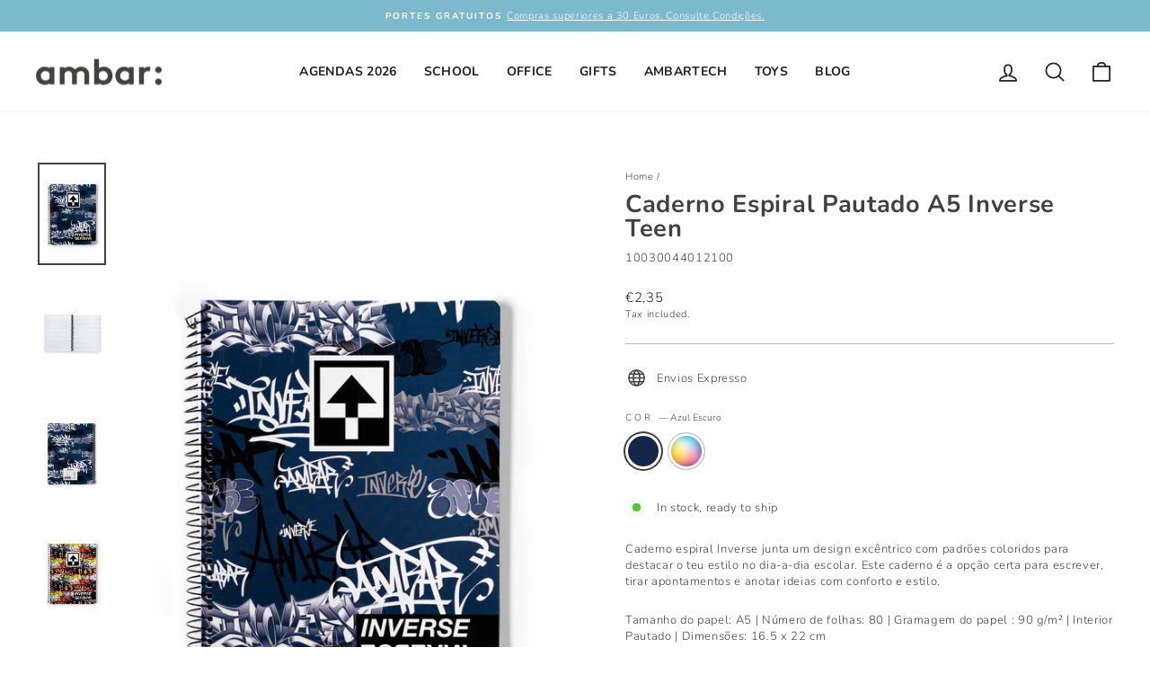

--- FILE ---
content_type: text/javascript; charset=utf-8
request_url: https://ambar.pt/en/products/caderno-espiral-pautado-a5-inverse-teen.js
body_size: 830
content:
{"id":7724080169207,"title":"Caderno Espiral Pautado A5 Inverse Teen","handle":"caderno-espiral-pautado-a5-inverse-teen","description":"\u003cp data-mce-fragment=\"1\"\u003eCaderno espiral Inverse junta um design excêntrico com padrões coloridos para destacar o teu estilo no dia-a-dia escolar. Este caderno é a opção certa para escrever, tirar apontamentos e anotar ideias com conforto e estilo. \u003c\/p\u003e\n\u003cp data-mce-fragment=\"1\"\u003eTamanho do papel: A5 | Número de folhas: 80 | Gramagem do papel : 90 g\/m² | Interior Pautado \u003cspan data-mce-fragment=\"1\"\u003e| Dimensões: 16.5 x 22 cm\u003c\/span\u003e\u003c\/p\u003e","published_at":"2022-08-05T15:55:45+01:00","created_at":"2022-07-29T12:09:17+01:00","vendor":"Inverse 22","type":"","tags":["Cadernos e Sebentas Escolares","cor_azul escuro","cor_multicolor","FAIRE","Formato_A5","Interior_Pautado","novidade"],"price":235,"price_min":235,"price_max":235,"available":true,"price_varies":false,"compare_at_price":null,"compare_at_price_min":0,"compare_at_price_max":0,"compare_at_price_varies":false,"variants":[{"id":43143756316919,"title":"Azul Escuro \/ Pautado \/ A5","option1":"Azul Escuro","option2":"Pautado","option3":"A5","sku":"10030044012100","requires_shipping":true,"taxable":true,"featured_image":{"id":37508609900791,"product_id":7724080169207,"position":1,"created_at":"2022-08-04T12:30:52+01:00","updated_at":"2022-08-04T12:30:59+01:00","alt":null,"width":1999,"height":3000,"src":"https:\/\/cdn.shopify.com\/s\/files\/1\/0535\/0726\/0581\/products\/AmbarE-Commerce0021-Edit_resultado.webp?v=1659612659","variant_ids":[43143756316919]},"available":true,"name":"Caderno Espiral Pautado A5 Inverse Teen - Azul Escuro \/ Pautado \/ A5","public_title":"Azul Escuro \/ Pautado \/ A5","options":["Azul Escuro","Pautado","A5"],"price":235,"weight":0,"compare_at_price":null,"inventory_management":null,"barcode":"5601199215289","featured_media":{"alt":null,"id":30083285025015,"position":1,"preview_image":{"aspect_ratio":0.666,"height":3000,"width":1999,"src":"https:\/\/cdn.shopify.com\/s\/files\/1\/0535\/0726\/0581\/products\/AmbarE-Commerce0021-Edit_resultado.webp?v=1659612659"}},"requires_selling_plan":false,"selling_plan_allocations":[]},{"id":43143756349687,"title":"Multicolor \/ Pautado \/ A5","option1":"Multicolor","option2":"Pautado","option3":"A5","sku":"10030044012101","requires_shipping":true,"taxable":true,"featured_image":{"id":37508609966327,"product_id":7724080169207,"position":4,"created_at":"2022-08-04T12:30:53+01:00","updated_at":"2022-08-04T12:30:54+01:00","alt":null,"width":1999,"height":3000,"src":"https:\/\/cdn.shopify.com\/s\/files\/1\/0535\/0726\/0581\/products\/AmbarE-Commerce00171-Edit_resultado.webp?v=1659612654","variant_ids":[43143756349687]},"available":true,"name":"Caderno Espiral Pautado A5 Inverse Teen - Multicolor \/ Pautado \/ A5","public_title":"Multicolor \/ Pautado \/ A5","options":["Multicolor","Pautado","A5"],"price":235,"weight":0,"compare_at_price":null,"inventory_management":null,"barcode":"5601199215289","featured_media":{"alt":null,"id":30083285090551,"position":4,"preview_image":{"aspect_ratio":0.666,"height":3000,"width":1999,"src":"https:\/\/cdn.shopify.com\/s\/files\/1\/0535\/0726\/0581\/products\/AmbarE-Commerce00171-Edit_resultado.webp?v=1659612654"}},"requires_selling_plan":false,"selling_plan_allocations":[]}],"images":["\/\/cdn.shopify.com\/s\/files\/1\/0535\/0726\/0581\/products\/AmbarE-Commerce0021-Edit_resultado.webp?v=1659612659","\/\/cdn.shopify.com\/s\/files\/1\/0535\/0726\/0581\/products\/AmbarE-Commerce00201-Edit_resultado.webp?v=1659612659","\/\/cdn.shopify.com\/s\/files\/1\/0535\/0726\/0581\/products\/AmbarE-Commerce0022-Edit_resultado.webp?v=1659612655","\/\/cdn.shopify.com\/s\/files\/1\/0535\/0726\/0581\/products\/AmbarE-Commerce00171-Edit_resultado.webp?v=1659612654","\/\/cdn.shopify.com\/s\/files\/1\/0535\/0726\/0581\/products\/AmbarE-Commerce00181-Edit_resultado.webp?v=1659612655"],"featured_image":"\/\/cdn.shopify.com\/s\/files\/1\/0535\/0726\/0581\/products\/AmbarE-Commerce0021-Edit_resultado.webp?v=1659612659","options":[{"name":"Cor","position":1,"values":["Azul Escuro","Multicolor"]},{"name":"Interior","position":2,"values":["Pautado"]},{"name":"Formato","position":3,"values":["A5"]}],"url":"\/en\/products\/caderno-espiral-pautado-a5-inverse-teen","media":[{"alt":null,"id":30083285025015,"position":1,"preview_image":{"aspect_ratio":0.666,"height":3000,"width":1999,"src":"https:\/\/cdn.shopify.com\/s\/files\/1\/0535\/0726\/0581\/products\/AmbarE-Commerce0021-Edit_resultado.webp?v=1659612659"},"aspect_ratio":0.666,"height":3000,"media_type":"image","src":"https:\/\/cdn.shopify.com\/s\/files\/1\/0535\/0726\/0581\/products\/AmbarE-Commerce0021-Edit_resultado.webp?v=1659612659","width":1999},{"alt":null,"id":30083284992247,"position":2,"preview_image":{"aspect_ratio":0.666,"height":3000,"width":1999,"src":"https:\/\/cdn.shopify.com\/s\/files\/1\/0535\/0726\/0581\/products\/AmbarE-Commerce00201-Edit_resultado.webp?v=1659612659"},"aspect_ratio":0.666,"height":3000,"media_type":"image","src":"https:\/\/cdn.shopify.com\/s\/files\/1\/0535\/0726\/0581\/products\/AmbarE-Commerce00201-Edit_resultado.webp?v=1659612659","width":1999},{"alt":null,"id":30083285057783,"position":3,"preview_image":{"aspect_ratio":0.666,"height":3000,"width":1999,"src":"https:\/\/cdn.shopify.com\/s\/files\/1\/0535\/0726\/0581\/products\/AmbarE-Commerce0022-Edit_resultado.webp?v=1659612655"},"aspect_ratio":0.666,"height":3000,"media_type":"image","src":"https:\/\/cdn.shopify.com\/s\/files\/1\/0535\/0726\/0581\/products\/AmbarE-Commerce0022-Edit_resultado.webp?v=1659612655","width":1999},{"alt":null,"id":30083285090551,"position":4,"preview_image":{"aspect_ratio":0.666,"height":3000,"width":1999,"src":"https:\/\/cdn.shopify.com\/s\/files\/1\/0535\/0726\/0581\/products\/AmbarE-Commerce00171-Edit_resultado.webp?v=1659612654"},"aspect_ratio":0.666,"height":3000,"media_type":"image","src":"https:\/\/cdn.shopify.com\/s\/files\/1\/0535\/0726\/0581\/products\/AmbarE-Commerce00171-Edit_resultado.webp?v=1659612654","width":1999},{"alt":null,"id":30083285221623,"position":5,"preview_image":{"aspect_ratio":0.667,"height":3000,"width":2000,"src":"https:\/\/cdn.shopify.com\/s\/files\/1\/0535\/0726\/0581\/products\/AmbarE-Commerce00181-Edit_resultado.webp?v=1659612655"},"aspect_ratio":0.667,"height":3000,"media_type":"image","src":"https:\/\/cdn.shopify.com\/s\/files\/1\/0535\/0726\/0581\/products\/AmbarE-Commerce00181-Edit_resultado.webp?v=1659612655","width":2000}],"requires_selling_plan":false,"selling_plan_groups":[]}